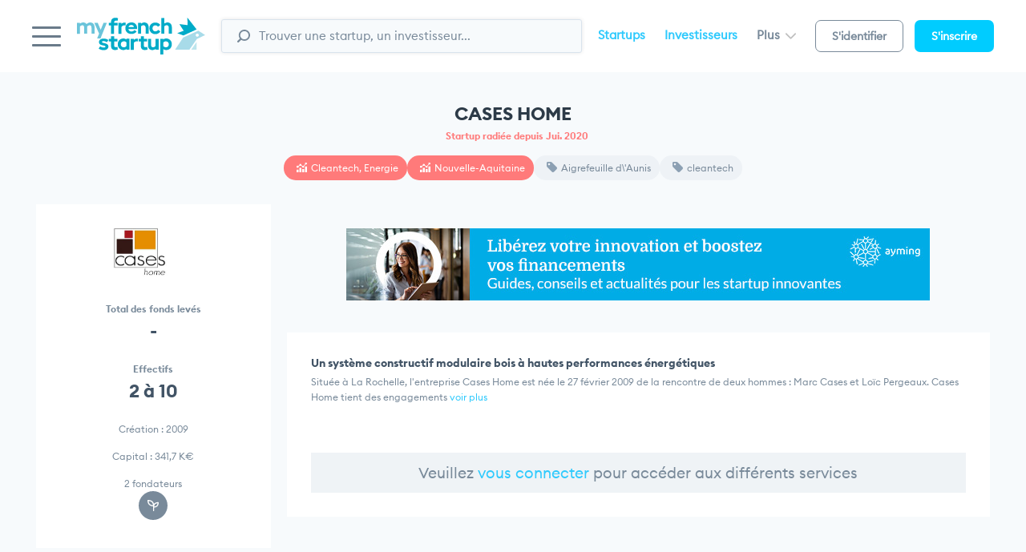

--- FILE ---
content_type: text/html; charset=utf-8
request_url: https://www.myfrenchstartup.com/fr/startup-france/9502/cases_home
body_size: 10349
content:
<html lang="fr-FR" class="no-js no-svg" prefix="og: https://ogp.me/ns#">
    <head>
        <meta charset="UTF-8">
<meta http-equiv="X-UA-Compatible" content="IE=edge">
<meta name="viewport" content="width=device-width, initial-scale=1, maximum-scale=1">
<link rel="stylesheet" href="https://www.myfrenchstartup.com/static/css/app.css?1770012617">
<meta name="theme-color" content="#ffffff">
<link rel="shortcut icon" href="https://www.myfrenchstartup.com/static/images/myfs.ico">
<!--[if lt IE 10]><script async src="https://www.myfrenchstartup.com/static/js/vendor/classlist-polyfill.min.js"></script><![endif]-->


        <link rel="image_src" href="https://www.myfrenchstartup.com/logo/52ae21f0bec03_caseshome.jpg">
        <meta property="og: " content="Startup CASES HOME,  Un système constructif modulaire bois à hautes performances énergétiques" />
        <meta property="og:type" content="website" />
        <meta property="og:url" content="https://www.myfrenchstartup.com/fr/startup-france/9502/cases_home" />
        <meta property="og:image" content="https://www.myfrenchstartup.com/logo/52ae21f0bec03_caseshome.jpg" />
                          <meta property="og:description" content="Situ?e ? La Rochelle, l'entreprise Cases Home est n?e le 27 f?vrier 2009 de la rencontre de deux hom .Le fondateur de CASES HOME est LOIC PERGEAUX" />
                <meta property="og:site_name" content="MyFrenchStartup" />
        <meta property="og:locale" content="fr_FR" />
        <meta property="fb:page_id" content="384072774988229" />

        <meta name="twitter:card" content="summary">
        <meta name="twitter:image:alt" content="">
        <meta name="twitter:site" content="@myfrenchstartup">
        <meta name="twitter:creator" content="">
        <meta name="twitter:title" content=" Startup CASES HOME,Un système constructif modulaire bois à hautes performances énergétiques">            <meta name="twitter:description" content="Situ�e � La Rochelle, l'entreprise Cases Home est n�e le 27 f�vrier 2009 de la rencontre de deux hom .Le fondateur de CASES HOME est LOIC PERGEAUX">
                    <meta name="twitter:image" content="https://www.myfrenchstartup.com/logo/52ae21f0bec03_caseshome.jpg">
        <title>Startup CASES HOME Un système constructif modulaire bois à hautes performances énergétiques</title>

                    <meta name="Description" content="Situ�e � La Rochelle, l'entreprise Cases Home est n�e le 27 f�vrier 2009 de la rencontre de deux hom .Le fondateur de CASES HOME est LOIC PERGEAUX">
                <meta name="Keywords" content="CASES HOME Un système constructif modulaire bois à hautes performances énergétiques" />
        <link rel="icon" type="image/ico" href="https://www.myfrenchstartup.com/static/images/myfs.ico">
        <meta itemprop="inLanguage" content="fr_FR">
        <meta itemprop="copyrightHolder" content="MyFrenchStartup" />
        <meta itemprop="copyrightYear" content="2026" />
        <meta itemprop="provider" content="MyFrenchStartup">





        <!-- AM Charts components -->
        <script src="https://www.myfrenchstartup.com/static/js/amcharts/core.min.js"></script>
        <script src="https://www.myfrenchstartup.com/static/js/amcharts/charts.min.js"></script>
        <script>am4core.addLicense("CH303325752");</script>

        <script>
            const   themeColorBlue = am4core.color('#00bff0'),
                    themeColorFill = am4core.color('#E1F2FA'),
                    themeColorGrey = am4core.color('#dadada'),
                    themeColorLightGrey = am4core.color('#F5F5F5'),
                    themeColorDarkgrey = am4core.color("#33333A"),
                    themeColorLine = am4core.color("#87D6E3"),
                    themeColorLineRed = am4core.color("#FF7C7C"),
                    themeColorLineGreen = am4core.color("#21D59B"),
                    themeColorColumns = am4core.color("#E1F2FA"),
                    labelColor = am4core.color('#798a9a');
        </script>
        <script>
            (function (i, s, o, g, r, a, m) {
                i['GoogleAnalyticsObject'] = r;
                i[r] = i[r] || function () {
                    (i[r].q = i[r].q || []).push(arguments)
                }, i[r].l = 1 * new Date();
                a = s.createElement(o),
                        m = s.getElementsByTagName(o)[0];
                a.async = 1;
                a.src = g;
                m.parentNode.insertBefore(a, m)
            })(window, document, 'script', '//www.google-analytics.com/analytics.js', 'ga');

            ga('create', 'UA-31711808-1', 'auto');
            ga('send', 'pageview');
        </script>
        <script>(function (w, d, s, l, i) {
                w[l] = w[l] || [];
                w[l].push({'gtm.start':
                            new Date().getTime(), event: 'gtm.js'});
                var f = d.getElementsByTagName(s)[0],
                        j = d.createElement(s), dl = l != 'dataLayer' ? '&l=' + l : '';
                j.async = true;
                j.src =
                        'https://www.googletagmanager.com/gtm.js?id=' + i + dl;
                f.parentNode.insertBefore(j, f);
            })(window, document, 'script', 'dataLayer', 'GTM-MR2VSZB');</script>

        <!-- Matomo -->
        <script>
            var _paq = window._paq = window._paq || [];
            /* tracker methods like "setCustomDimension" should be called before "trackPageView" */
            _paq.push(['trackPageView']);
            _paq.push(['enableLinkTracking']);
            (function () {
                var u = "https://lemondeinformatique.matomo.cloud/";
                _paq.push(['setTrackerUrl', u + 'matomo.php']);
                _paq.push(['setSiteId', '17']);
                var d = document, g = d.createElement('script'), s = d.getElementsByTagName('script')[0];
                g.async = true;
                g.src = '//cdn.matomo.cloud/lemondeinformatique.matomo.cloud/matomo.js';
                s.parentNode.insertBefore(g, s);
            })();
        </script>
        <!-- End Matomo Code -->
        <script> (function (ss, ex) {
                window.ldfdr = window.ldfdr || function () {
                    (ldfdr._q = ldfdr._q || []).push([].slice.call(arguments));
                };
                (function (d, s) {
                    fs = d.getElementsByTagName(s)[0];
                    function ce(src) {
                        var cs = d.createElement(s);
                        cs.src = src;
                        cs.async = 1;
                        fs.parentNode.insertBefore(cs, fs);
                    }
                    ;
                    ce('https://sc.lfeeder.com/lftracker_v1_' + ss + (ex ? '_' + ex : '') + '.js');
                })(document, 'script');
            })('lAxoEaK3DEAaOYGd');</script>
    </head>

        <body class="preload page">
        <!-- Google Tag Manager (noscript) -->
        <noscript><iframe src="https://www.googletagmanager.com/ns.html?id=GTM-MR2VSZB"
                          height="0" width="0" style="display:none;visibility:hidden"></iframe></noscript>
        <!-- End Google Tag Manager (noscript) -->
        <div id="mainmenu" class="mainmenu">
            <div class="mainmenu__wrapper"></div>
        </div>
        <div class="page-wrapper">
            <header class="header" id="header">
    <div class="header__wrapper" id="header-wrapper">
        <div class="burger" id="toggleMainMenu">
            <span></span>
            <span></span>
            <span></span>
        </div>
        
        <div class="logo">
            <a href="https://www.myfrenchstartup.com" title="MyFrenchStartup">
                <img src="https://www.myfrenchstartup.com/static/images/logos/logo.svg?1" alt="MyFrenchStartup" width="170">
            </a>
        </div>
        
        <div class="searchbar">
            <input class="searchbar__field form-control" onkeyup="chercher()" id="search-box" type="text" value="" placeholder="Trouver une startup, un investisseur..." name="searchbar" />
            <span class="searchbar__btn">
                <svg xmlns="http://www.w3.org/2000/svg" viewBox="0 0 43.6 44.3"><path d="M24.3 38.6C13.6 38.6 5 29.9 5 19.3 5 8.7 13.6 0 24.3 0c10.6 0 19.3 8.7 19.3 19.3C43.6 29.9 34.9 38.6 24.3 38.6zM24.3 5.2c-7.8 0-14.1 6.3-14.1 14.1 0 7.8 6.3 14.1 14.1 14.1 7.8 0 14.1-6.3 14.1-14.1C38.4 11.5 32 5.2 24.3 5.2z"></path><path d="M3.2 44.3c-0.8 0-1.6-0.3-2.3-0.9 -1.3-1.3-1.3-3.3 0-4.5l8.2-8.2c1.3-1.3 3.3-1.3 4.5 0 1.3 1.3 1.3 3.3 0 4.5l-8.2 8.2C4.9 44 4 44.3 3.2 44.3z"></path></svg>
            </span>
            <div id="suggesstion-box" style="position: absolute;background: #fff;font-weight: 100;border: none;border-radius: 5px;padding-right: 25px;width: 100%;text-align: left;z-index: 99999999; top:47px"></div>
        </div>
        
        <div class="headernav">
            <ul class="headernav__links">
                <li><a href="https://www.myfrenchstartup.com/recherche-startups" title="Startups">Startups</a></li>
                <li><a href="https://www.myfrenchstartup.com/investisseurs" title="Investisseurs">Investisseurs</a></li>
                <li class="headernav__links__more" data-dropdown="univers">
                    <a href="#" title="">Plus <i class="caret-d"></i></a>
                    <div class="dropdown" id="univers">
                        <div class="dropdown__content">
                            <ul>
                                <li><a href="https://www.myfrenchstartup.com/entreprises" title="Entreprises">Entreprises</a></li>
                                <li><a href="https://www.myfrenchstartup.com/secteur-public" title="Secteur public">Secteur Public</a></li>
                            </ul>
                        </div>
                    </div>
                </li>
            </ul>
            <ul class="headernav__btn">
                <li><a href="https://www.myfrenchstartup.com/connexion" title="Connexion" class="btn btn-bordered">S'identifier</a></li>
                <li><a href="https://www.myfrenchstartup.com/connexion" title="S'inscrire" class="btn btn-primary">S'inscrire</a></li>
            </ul>
        </div>

        <div class="searchbarIcon" id="toggleSearchbar">
            <svg xmlns="http://www.w3.org/2000/svg" viewBox="0 0 43.6 44.3"><path d="M24.3,38.6C13.6,38.6,5,29.9,5,19.3S13.6,0,24.3,0c10.6,0,19.3,8.7,19.3,19.3S34.9,38.6,24.3,38.6z M24.3,4.2c-7.8,0-15.1,7.3-15.1,15.1s7.3,15.1,15.1,15.1s15.1-7.3,15.1-15.1S32,4.2,24.3,4.2z"/><path d="M3.2,44.3c-0.8,0-1.6-0.3-2.3-0.9c-1.3-1.3-1.3-3.3,0-4.5l8.2-8.2c1.3-1.3,3.3-1.3,4.5,0c1.3,1.3,1.3,3.3,0,4.5l-8.2,8.2C4.9,44,4,44.3,3.2,44.3z"/></svg>
        </div>
        <div class="loginIcon">
            <a href="https://www.myfrenchstartup.com/connexion" title="Connexion">
                <svg height="30.737" viewBox="0 0 34.703 30.737" width="34.703" xmlns="http://www.w3.org/2000/svg"><g fill="none" stroke="#6a7b8a" stroke-linecap="round" stroke-linejoin="round" stroke-width="3.5" transform="translate(.717 .5)"><circle cx="16.779" cy="8.309" r="7.809"/><path d="m.5 29.02s1.941-7.588 16.28-7.588 16.014 7.588 16.014 7.588"/></g></svg>
            </a>
        </div>

        </div>
</header>            <div class="page-content" id="page-content">
                <div class="container">

                    <section class="module">
                        <div class="module__title">CASES HOME                                                            <br>  <sub style="color: #ff7a7a;font-size: 12px; padding-left: 10px;">Startup radiée  depuis Jui.  2020</sub>
                                                                                                            </div>
                        <div class="tags">
                            <a href="https://www.myfrenchstartup.com/etude-secteur/5179/Cleantech_Energie" title="" class="tags__el tags__el--pinky">
                                <span class="ico-chart"></span> Cleantech, Energie                            </a>
                                                            <a href="https://www.myfrenchstartup.com/region/5135/nouvelleaquitaine" title="" target="_blank" class="tags__el tags__el--pinky">
                                    <span class="ico-chart"></span> Nouvelle-Aquitaine                                </a>
                                                                                            <a href="https://www.myfrenchstartup.com/recherche-startups/tags/Aigrefeuille_d\\\'Aunis" title="" class="tags__el">
                                    <span class="ico-tag"></span> Aigrefeuille d\'Aunis                                </a>
                                                                                        
                                                                <a href="https://www.myfrenchstartup.com/recherche-startups/tags/cleantech" target="_blank" title="" class="tags__el">
                                        <span class="ico-tag"></span> cleantech                                    </a>
                                                            </div>

                        <div class="ctg ctg--1_3">
                            <aside class="bloc text-center">
                                <div class="companyLogo">
                                    <img src="https://www.myfrenchstartup.com/logo/52ae21f0bec03_caseshome.jpg" alt="CASES HOME" />
                                </div>
                                <div class="datasbloc">
                                    <div class="datasbloc__key">Total des fonds levés</div>
                                    <div class="datasbloc__val">-</div>
                                </div>
                                <div class="datasbloc">
                                    <div class="datasbloc__key">Effectifs</div>
                                    <div class="datasbloc__val">2 à 10</div>
                                </div>
                                <ul class="companyInfos">
                                    <li>Création : 2009</li>
                                    <li>Capital : 

                                            341,7 K€

                                            </li>
                                    <li>2 fondateurs</li>
                                </ul>
                                <div class="bloc-actions bloc-actions--darkgrey">
                                    <div class="bloc-actions__ico">
                                        <a href="#" title="">
                                            <span class="icon-wrapper">
                                                <span class="ico-growup"></span>
                                            </span>                                        
                                        </a>
                                    </div>


                                </div>
                                                            </aside>
                            <div>
                                                                                        <div style="text-align: center;padding-top: 30px;margin-bottom: 40px;"><a href="http://pubads.g.doubleclick.net/gampad/clk?id=7120120941&iu=/21821884434/lmi" target="_blank"><img  src="https://www.myfrenchstartup.com/728x90_ay.jpg" alt="" /></a></div> 

                                <div class="bloc">
                                    <div class="ctg ctg--2_2 ctg--fullheight">

                                        <div class="startupIntro">
                                                                                        <h2>Un système constructif modulaire bois à hautes performances énergétiques</h2>
                                            <p class="intro-short">Située à La Rochelle, l'entreprise Cases Home est née le 27 février 2009 de la rencontre de deux hommes : Marc Cases et Loïc Pergeaux. Cases Home tient des engagements  <span class="intro-seeMore">voir plus</span></p>
                                            <p class="intro-long">Située à La Rochelle, l'entreprise Cases Home est née le 27 février 2009 de la rencontre de deux hommes : Marc Cases et Loïc Pergeaux. Cases Home tient des engagements envers l'environnement C'est en choisissant et en travaillant avec des matériaux sains et naturels que Cases Home s'engage envers l'environnement.  <span class="intro-seeLess">voir moins</span></p>

                                        </div>
                                        


                                                                                </div>
                                </div>
                                                                    <div class="bloc">
                                        <div class="ctg ctg--2_2 ctg--fullheight">
                                            <div class="startupIntro" style="text-align: center; font-size: 19px;padding: 10px;background: #eff3f6;">Veuillez <a href="https://www.myfrenchstartup.com/connexion">vous connecter</a> pour accéder aux différents services</div>
                                        </div>
                                    </div>
                                                                </div>
                        </div>

                    </section>


                    <section class="module module--finances ">
                        <div class="module__title">Finances : capitaux et levées de fonds</div>
                        <div class="bloc">
                                                            <div class="bloc">
                                    <div class="ctg ctg--2_2 ctg--fullheight">
                                        <div class="startupIntro" style="text-align: center; font-size: 19px;padding: 10px;background: #eff3f6;">Veuillez <a href="https://www.myfrenchstartup.com/connexion">vous connecter</a> pour accéder aux différents services</div>
                                    </div>
                                </div>       

                                                        </div>
                    </section>
                    
                                            <section class="module">
                        <div class="module__title">Marché & secteur</div>
                        <div class="ctg ctg--1_2_1">
                            <div class="bloc text-center">
                                <!--<div class="bloc__title">Compétition secteur</div>-->
                                <div class="datasbloc">
                                    <div class="datasbloc__key">Compétition secteur </div>
                                    <div class="datasbloc__val">5 
                                                                                                                            <span class="ico-stable"></span>
                                                                                                                    </div>
                                    <div class="datasbloc__subtitle">Moy. France 4,8 </div>
                                </div>
                                <div class="datasbloc">
                                    <div class="datasbloc__key">Création secteur</div>
                                    <div class="datasbloc__val">6,1%</div>
                                    <div class="datasbloc__subtitle">Moy. France 7,1%</div>
                                </div>
                                <div class="datasbloc">
                                    <div class="datasbloc__key">Secteur</div>
                                    <div class="datasbloc__val" style="font-size:15px !important;text-align: center;margin-top: 5px;">
                                        <a style="text-align: center;display: initial;margin-top: 9px;" href="https://www.myfrenchstartup.com/etude-secteur/5179/Cleantech_Energie" target="_blank" title="" class="tags__el tags__el--pinky">
                                            <span class="ico-chart"></span> Cleantech, Energie                                        </a>

                                    </div>
                                </div>
                                                                                                
                                <div class="datasbloc">
                                    <div class="datasbloc__key">Modèle</div>
                                    <div class="datasbloc__val">-</div>
                                </div>
                            </div>
                            <div>
                                <div class="bloc">
                                    <div class="bloc__title">Maturité des startups du secteur</div>
                                                                    </div>
                                                                    <div class="bloc">
                                        <div class="ctg ctg--2_2 ctg--fullheight">
                                            <div class="startupIntro" style="text-align: center; font-size: 19px;padding: 10px;background: #eff3f6;">Veuillez <a href="https://www.myfrenchstartup.com/connexion">vous connecter</a> pour accéder aux différents services</div>
                                        </div>
                                    </div>       

                                    
                            </div>
                            <div class="bloc">
                                <div class="bloc__title">Startups à suivre</div>
                                <div class="tablebloc">
                                    <table class="table table--condensed">
                                        <thead>
                                            <tr>
                                                <th>Startup</th>
                                                <th>Création</th>
                                            </tr>
                                        </thead>
                                        <tbody>
                                                                                            <tr>
                                                    <td>
                                                        <a href="https://www.myfrenchstartup.com/fr/startup-france/31139/wysips" title="" class="companyNameCell"><span>WYSIPS</span></a>
                                                    </td>
                                                    <td>Aou.  2008</td>
                                                </tr>
                                                                                                <tr>
                                                    <td>
                                                        <a href="https://www.myfrenchstartup.com/fr/startup-france/19897/atawey" title="" class="companyNameCell"><span>ATAWEY</span></a>
                                                    </td>
                                                    <td>Sep.  2012</td>
                                                </tr>
                                                                                                <tr>
                                                    <td>
                                                        <a href="https://www.myfrenchstartup.com/fr/startup-france/16487/innogeo" title="" class="companyNameCell"><span>INNOGEO</span></a>
                                                    </td>
                                                    <td>Oct.  2008</td>
                                                </tr>
                                                                                                <tr>
                                                    <td>
                                                        <a href="https://www.myfrenchstartup.com/fr/startup-france/5476/accesun" title="" class="companyNameCell"><span>ACCESUN</span></a>
                                                    </td>
                                                    <td>Déc.  2008</td>
                                                </tr>
                                                                                                <tr>
                                                    <td>
                                                        <a href="https://www.myfrenchstartup.com/fr/startup-france/10679/corsomagenta_innovation" title="" class="companyNameCell"><span>CORSOMAGENTA IN</span></a>
                                                    </td>
                                                    <td>Aou.  2007</td>
                                                </tr>
                                                                                                <tr>
                                                    <td>
                                                        <a href="https://www.myfrenchstartup.com/fr/startup-france/6664/all_sun" title="" class="companyNameCell"><span>ALL SUN</span></a>
                                                    </td>
                                                    <td>Déc.  2010</td>
                                                </tr>
                                                                                                <tr>
                                                    <td>
                                                        <a href="https://www.myfrenchstartup.com/fr/startup-france/7412/arveni" title="" class="companyNameCell"><span>ARVENI</span></a>
                                                    </td>
                                                    <td>Déc.  2007</td>
                                                </tr>
                                                                                                <tr>
                                                    <td>
                                                        <a href="https://www.myfrenchstartup.com/fr/startup-france/26739/solutions_solaires" title="" class="companyNameCell"><span>SOLUTIONS SOLAI</span></a>
                                                    </td>
                                                    <td>Mai 2007</td>
                                                </tr>
                                                                                                <tr>
                                                    <td>
                                                        <a href="https://www.myfrenchstartup.com/fr/startup-france/13473/evolution_energie" title="" class="companyNameCell"><span>EVOLUTION ENERG</span></a>
                                                    </td>
                                                    <td>Sep.  2010</td>
                                                </tr>
                                                                                                <tr>
                                                    <td>
                                                        <a href="https://www.myfrenchstartup.com/fr/startup-france/6180/agrithermic" title="" class="companyNameCell"><span>AGRITHERMIC</span></a>
                                                    </td>
                                                    <td>Mai 2012</td>
                                                </tr>
                                                                                        </tbody>
                                    </table>
                                </div>
                            </div>
                        </div>

                    </section>

                    <section class="module module--fondateurs">
                        <div class="module__title">Fondateurs & team</div>

                        <div class="ctg ctg--3_1">
                            <div class="bloc" id="bloc_autre_founder">
                                <div class="bloc__title">Fondateurs</div>
                                <div class="tablebloc tablebloc--light">
                                    <table class="table">
                                        <thead>
                                            <tr>
                                                <th class="text-center">Fondateur</th>
                                                <th class="text-center">Âge</th>
                                                <th class="text-center">École</th>
                                                <th class="text-center">Diplôme</th>
                                                <th class="text-center" width="40%">Compétences</th>
                                            </tr>
                                        </thead>
                                        <tbody>
                                                                                        <tr>
                                                <td class="text-center">
                                                    <div class="avatar">
                                                        <i class="ico-avatar"></i>
                                                    </div>
                                                    <strong>MARC CASES</strong>
                                                    <div class="fonction">Co-fondateur</div>
                                                </td>
                                                <td class="text-center">60</td>
                                                <td class="text-center">-</td>
                                                <td class="text-center">-</td>
                                                <td class="text-center"></td>
                                            </tr>
                                        </tbody>
                                    </table>
                                </div>
                                <div class="historyList">
                                                                                                            
                                </div>
                            </div>
                            <div class="bloc">
                                <div class="bloc__title">Fondateurs & Team</div>
                                <div class="bloc-team">
                                                                            <div style="cursor: pointer" class="bloc-team__people" onclick="getinfofounder(7973,398)">
                                            <div class="bloc-team__people__avatar">
                                                <div class="avatar">
                                                    <i class="ico-avatar-white"></i>
                                                </div>
                                            </div>
                                            <div class="bloc-team__people__name">
                                                MARC CASES                                                <span class="fonction">Co-fondateur</span>
                                            </div>
                                            <div class="bloc-team__people__link">
                                                                                                    <a target="_blank" href="https://fr.linkedin.com/pub/marc-cases/0/612/a5a" title=""><i class="ico-linkedin"></i></a>
                                                                                            </div>
                                        </div>
                                                                                <div style="cursor: pointer" class="bloc-team__people" onclick="getinfofounder(7974,398)">
                                            <div class="bloc-team__people__avatar">
                                                <div class="avatar">
                                                    <i class="ico-avatar-white"></i>
                                                </div>
                                            </div>
                                            <div class="bloc-team__people__name">
                                                LOIC PERGEAUX                                                <span class="fonction">Co-fondateur</span>
                                            </div>
                                            <div class="bloc-team__people__link">
                                                                                                    <a target="_blank" href="https://fr.linkedin.com/pub/pergeaux-lo�c/21/a3/a24/en" title=""><i class="ico-linkedin"></i></a>
                                                                                            </div>
                                        </div>
                                        
                                </div>
                            </div>
                        </div>
                    </section>

                    <section class="module module--fondateurs">
                        <div class="module__title">Localisation</div>
                                                <div class="ctg ctg--2_2">
                            <div class="bloc jc text-center">
                                <div class="datasbloc">
                                    <div class="datasbloc__val">
                                                                                    <div class="tags">
                                                <a target="_blank" href="https://www.myfrenchstartup.com/region/5135/nouvelleaquitaine" title="" class="tags__el tags__el--pinky">
                                                    <span class="ico-chart"></span>  Nouvelle-Aquitaine                                                </a>
                                            </div>
                                                                            </div>
                                </div>
                                <div class="datasbloc">
                                    <div class="datasbloc__key">Adresse</div>
                                    <div class="datasbloc__val small">
                                                                                    Le Gué - Route de Virson, 17290 Aigrefeuille d\'Aunis                                                                            </div>
                                </div>
                                <div class="datasbloc">
                                    <div class="datasbloc__key">Tél</div>
                                    <div class="datasbloc__val small">
                                                                                    <a href="https://www.myfrenchstartup.com/connexion" class="link-not-connected">Connectez-vous</a>
                                                                                </div>
                                </div>
                                <div class="datasbloc">
                                    <div class="datasbloc__key">Website</div>
                                    <div class="datasbloc__val small">
                                        <a href="https://www.123cases.com" target="_blank">123cases.com</a>
                                    </div>
                                </div>
                                <div class="datasbloc">
                                    <div class="datasbloc__key">Email</div>
                                    <div class="datasbloc__val small">
                                                                                    <a href="https://www.myfrenchstartup.com/connexion" class="link-not-connected">Connectez-vous</a>
                                                                                </div>
                                </div>
                                <div class="datasbloc">
                                    <div class="datasbloc__key">Réseaux sociaux</div>
                                    <div class="datasbloc__val small">
                                        <ul class="list list--socialnetworks">
                                                                                                                                                                            </ul>
                                    </div>
                                </div>
                            </div>
                            <div class="bloc">
                                <div class="bloc__title">Startups du secteur par département <a href="">Voir la liste &raquo;</a></div>
                                <div class="tablebloc">
                                                                            <table class="table">
                                            <tbody>
                                                <tr>
                                                    <th class="iconCell">Évol.</th>
                                                    <th>Départements</th>
                                                    <th class="text-center">Startups</th>
                                                </tr>
                                            </tbody>
                                            <tbody>
                                                                                                        <tr>
                                                            <td>
                                                                                                                                                                                                    <span class="ico-raise"></span>
                                                                                                                                                                                            </td>
                                                            <td>Paris</td>
                                                            <td class="text-center">12</td>
                                                        </tr>
                                                                                                                <tr>
                                                            <td>
                                                                                                                                                                                                    <span class="ico-raise"></span>
                                                                                                                                                                                            </td>
                                                            <td>Rhône</td>
                                                            <td class="text-center">8</td>
                                                        </tr>
                                                                                                                <tr>
                                                            <td>
                                                                                                                                                                                                    <span class="ico-raise"></span>
                                                                                                                                                                                            </td>
                                                            <td>Ille-et-Vilaine</td>
                                                            <td class="text-center">4</td>
                                                        </tr>
                                                                                                                <tr>
                                                            <td>
                                                                                                                                                                                                    <span class="ico-raise"></span>
                                                                                                                                                                                            </td>
                                                            <td>Isère</td>
                                                            <td class="text-center">4</td>
                                                        </tr>
                                                                                                                <tr>
                                                            <td>
                                                                                                                                                                                                    <span class="ico-raise"></span>
                                                                                                                                                                                            </td>
                                                            <td>Loire-Atlantique</td>
                                                            <td class="text-center">3</td>
                                                        </tr>
                                                                                                                <tr>
                                                            <td>
                                                                                                                                                                                                    <span class="ico-raise"></span>
                                                                                                                                                                                            </td>
                                                            <td>Yvelines</td>
                                                            <td class="text-center">2</td>
                                                        </tr>
                                                                                                                <tr>
                                                            <td>
                                                                                                                                                                                                                                                                    <span class="ico-stable"></span>
                                                                                                                            </td>
                                                            <td>Savoie</td>
                                                            <td class="text-center">2</td>
                                                        </tr>
                                                                                                                <tr>
                                                            <td>
                                                                                                                                                                                                    <span class="ico-raise"></span>
                                                                                                                                                                                            </td>
                                                            <td>Seine-et-Marne</td>
                                                            <td class="text-center">2</td>
                                                        </tr>
                                                                                                                <tr>
                                                            <td>
                                                                                                                                                                                                    <span class="ico-raise"></span>
                                                                                                                                                                                            </td>
                                                            <td>Hauts-de-Seine</td>
                                                            <td class="text-center">2</td>
                                                        </tr>
                                                                                                                <tr>
                                                            <td>
                                                                                                                                                                                                    <span class="ico-raise"></span>
                                                                                                                                                                                            </td>
                                                            <td>Morbihan</td>
                                                            <td class="text-center">2</td>
                                                        </tr>
                                                                                                    </tbody>
                                        </table>
                                                                    </div>
                            </div>
                                                    </div>
                    </section>

                    <section class="module module--legals">
                        <div class="module__title">Legals & tech stack</div>
                        <div class="ctg ctg--1_3">
                            <div class="bloc text-center">
                                <div class="bloc__title text-center">Légales</div>
                                <div class="datasbloc">
                                    <div class="datasbloc__key">Raison sociale</div>
                                    <div class="datasbloc__val small">CASES HOME</div>
                                </div>
                                <div class="datasbloc">
                                    <div class="datasbloc__key">Siret</div>
                                    <div class="datasbloc__val small">51078957100021</div>
                                </div>
                                <div class="datasbloc">
                                    <div class="datasbloc__key">Forme juridique</div>
                                    <div class="datasbloc__val small">société par actions simplifiée</div>
                                </div>
                                <div class="datasbloc">
                                    <div class="datasbloc__key">Code Naf</div>
                                    <div class="datasbloc__val small">1623Z</div>
                                </div>
                                                                <div class="datasbloc">
                                    <div class="datasbloc__key">Dernier mouvement Bodacc</div>
                                    <div class="datasbloc__val small">                                             Clôture pour insuffisance d'actif  <br>Jui.  2020                                        </div>
                                </div>
                            </div>

                            <div class="bloc text-center">
                                <div class="bloc__title text-center">Tech Stack</div>
                                
                                                                                                                                                                                                                                                                                                                                                                                                                                                                                                                                                                                                                                                                                                                                                            </div>
                        </div>
                    </section>
                </div>
            </div>
        </div>

        <footer id="footer" class="footer">
    <div class="container">
        <div class="footer__wrapper">
            <div class="footer__bloc">
                <div class="footer__title">MyFrenchStartup</div>
                <p class="companyDesc">MyFrenchStartup est la solution saas de référence pour l’écosystème des startups en France. Nous déployons une gamme de services sans équivalent pour faciliter l’essor de l’innovation française, en général, et les relations entrepreneurs, investisseurs, corporate et institutionnels, en particulier. Data actualisées en temps réel, analyses dynamiques de la startup jusqu’aux secteurs, market place pour les rencontres de talents et les partenariats… Impossible n’est pas MyFrenchStartup.</p>
            </div>
            <div class="footer__bloc">
                <div class="footer__title">Liens rapides</div>
                <ul>
                    <li><a href="https://www.myfrenchstartup.com/contact" title="">Contact</a></li>
                    <li><a href="https://www.myfrenchstartup.com/nos-offres" title="">Nos offres</a></li>
                    <li><a href="https://www.myfrenchstartup.com/partenaires-clients" title="">Partenaires Clients</a></li>
                    <li><a href="https://www.myfrenchstartup.com/faq" title="Foire aux questions">FAQ</a></li>
                    <li><a href="https://www.myfrenchstartup.com/mentions-legales" title="">Mentions légales</a></li>
                    <li><a href="https://www.myfrenchstartup.com/conditions-generales-de-ventes" title="CGV">CGV</a></li>
                    <li><a href="https://www.myfrenchstartup.com/charte-de-confidentialite" title="CGV">Charte de Confidentialité</a></li>
                    <li> <a href="javascript:Didomi.preferences.show()">Paramètres de gestion de la confidentialité</a></li>
                </ul>
            </div>
            
            <div class="footer__bloc">
                            </div>
        </div>
    </div>
</footer>
<script type="text/javascript">window.gdprAppliesGlobally = true;
            (function () {
                function a(e) {
                    if (!window.frames[e]) {
                        if (document.body && document.body.firstChild) {
                            var t = document.body;
                            var n = document.createElement("iframe");
                            n.style.display = "none";
                            n.name = e;
                            n.title = e;
                            t.insertBefore(n, t.firstChild)
                        } else {
                            setTimeout(function () {
                                a(e)
                            }, 5)
                        }
                    }
                }
                function e(n, r, o, c, s) {
                    function e(e, t, n, a) {
                        if (typeof n !== "function") {
                            return
                        }
                        if (!window[r]) {
                            window[r] = []
                        }
                        var i = false;
                        if (s) {
                            i = s(e, t, n)
                        }
                        if (!i) {
                            window[r].push({command: e, parameter: t, callback: n, version: a})
                        }
                    }
                    e.stub = true;
                    function t(a) {
                        if (!window[n] || window[n].stub !== true) {
                            return
                        }
                        if (!a.data) {
                            return
                        }
                        var i = typeof a.data === "string";
                        var e;
                        try {
                            e = i ? JSON.parse(a.data) : a.data
                        } catch (t) {
                            return
                        }
                        if (e[o]) {
                            var r = e[o];
                            window[n](r.command, r.parameter, function (e, t) {
                                var n = {};
                                n[c] = {returnValue: e, success: t, callId: r.callId};
                                a.source.postMessage(i ? JSON.stringify(n) : n, "*")
                            }, r.version)
                        }
                    }
                    if (typeof window[n] !== "function") {
                        window[n] = e;
                        if (window.addEventListener) {
                            window.addEventListener("message", t, false)
                        } else {
                            window.attachEvent("onmessage", t)
                        }
                    }
                }
                e("__tcfapi", "__tcfapiBuffer", "__tcfapiCall", "__tcfapiReturn");
                a("__tcfapiLocator");
                (function (e) {
                    var t = document.createElement("script");
                    t.id = "spcloader";
                    t.type = "text/javascript";
                    t.async = true;
                    t.src = "https://sdk.privacy-center.org/" + e + "/loader.js?target=" + document.location.hostname;
                    t.charset = "utf-8";
                    var n = document.getElementsByTagName("script")[0];
                    n.parentNode.insertBefore(t, n)
                })("f0c52c20-b8cf-485b-a4b4-c222da28676d")
            })();</script>
        <script async src="https://www.myfrenchstartup.com/static/js/flickity.min.js?1770012617"></script>
        <script async src="https://www.myfrenchstartup.com/static/js/app.min.js?1770012617"></script>
        <script src="https://www.myfrenchstartup.com/static/js/jquery.1.9.1.min.js?1770012617"></script>
        <noscript>
        <script src="https://www.myfrenchstartup.com/static/js/app.min.js?1770012617"></script>
        <script src="https://www.myfrenchstartup.com/static/js/flickity.min.js?1770012617"></script>
        </noscript>

        <script async="" src="//www.google-analytics.com/analytics.js"></script>




        <script>
                                            (function (i, s, o, g, r, a, m) {
                                                i['GoogleAnalyticsObject'] = r;
                                                i[r] = i[r] || function () {
                                                    (i[r].q = i[r].q || []).push(arguments)
                                                }, i[r].l = 1 * new Date();
                                                a = s.createElement(o),
                                                        m = s.getElementsByTagName(o)[0];
                                                a.async = 1;
                                                a.src = g;
                                                m.parentNode.insertBefore(a, m)
                                            })(window, document, 'script', '//www.google-analytics.com/analytics.js', 'ga');
                                            ga('create', 'UA-36251023-1', 'auto');
                                            ga('send', 'pageview');
        </script>
        <script>
            function getinfofounder(id, startup) {
                $.ajax({
                    type: "POST",
                    url: "https://www.myfrenchstartup.com/bloc_founder.php?id=" + id + "&startup=" + startup,
                    success: function (o) {
                        document.getElementById("bloc_autre_founder").innerHTML = o;
                    }

                }
                );
            }
            function revendiquer() {
                $.ajax({
                    type: "POST",
                    url: "https://www.myfrenchstartup.com/revendiquer_sup.php",
                    success: function (o) {
                        $.ajax({
                            type: "POST",
                            url: "https://www.myfrenchstartup.com/revendique_email.php",
                            success: function (o) {
                                document.getElementById("grid").innerHTML = o;
                            }

                        }
                        );
                    }

                }
                );
            }


            $(document).ready(function () {
                $("#voir_plus").click(function () {
                    $("#long_fr_bloc2").show();
                    $("#voir_plus").hide();
                });
                $("#voir_moins").click(function () {
                    $("#long_fr_bloc2").hide();
                    $("#voir_plus").show();
                });
            });


        </script>
        <script>

            function chercher() {
                var $ = jQuery;
                var valeur = document.getElementById("search-box").value;
                $.ajax({
                    type: "POST",
                    url: "https://www.myfrenchstartup.com/readCountry.php",
                    data: 'keyword=' + valeur,
                    beforeSend: function () {
                        $("#search-box").css("background", "#FFF url(LoaderIcon.gif) no-repeat 165px");
                    },
                    success: function (data) {
                        $("#suggesstion-box").show();
                        $("#suggesstion-box").html(data);
                        $("#search-box").css("background", "#FFF");
                    }
                });
            }

            function selectCountry(val) {
                const words = val.split('/');
                $("#suggesstion-box").hide();
                window.location = 'https://www.myfrenchstartup.com/' + val;
            }
            function selectInvest(val) {
                const words = val.split('/');
                $("#suggesstion-box").hide();
                window.location = 'https://www.myfrenchstartup.com/' + val;
            }
            function selectEntrepreneur(val) {
                const words = val.split('/');
                $("#suggesstion-box").hide();
                window.location = 'https://www.myfrenchstartup.com/' + val;
            }
            function selectTags(val) {
                const words = val.split('/');
                $("#suggesstion-box").hide();
                window.location = 'https://www.myfrenchstartup.com/' + val;
            }
            function selectRegion(val) {
                const words = val.split('/');
                // $("#search-box").val(words[2]);
                $("#suggesstion-box").hide();
                window.location = 'https://www.myfrenchstartup.com/' + val;
            }
            function memoriser(id) {
                $.ajax({
                    type: "POST",
                    url: "https://www.myfrenchstartup.com/memoriser.php",
                    data: 'id=' + id,

                    success: function (data) {
                        alert("Votre startup est mémorisée dans votre liste favoris");
                    }
                });
            }
        </script>
        <div class="modal fade" id="exampleModal_filtre" tabindex="-1" role="dialog" aria-labelledby="exampleModalLabel" aria-hidden="true" >
            <div class="modal-dialog modal-lg" role="document" style="width: 800px !important;max-width: 604px !important;min-height: 400px;">
                <div class="modal-content" style="font-size: 14px;border-radius: 5px;width: 100%;min-height: 400px;">
                    <div id="grid">
                        <div class="zoom-anim-dialog" >




                            <!-- Login -->
                            <div class="tab-content" id="tab1" style="border-top-width: 0px;padding: 8px;">
                                <div style="text-align:center;">
                                    <h2 class="sub_title" style="line-height: 24px;font-size: 2.6rem;text-align: center;margin-top: 8px;margin-bottom: 16px;">Revendiquer<br>gratuitement cette startup</h2>
                                    <h5 style="text-align:center;font-size:16px;color: #425466;font-family: 'Euclid';line-height: 24px;margin-top: 24px;margin-bottom: 24px;">Prenez la main sur votre fiche startup et valorisez votre image auprès de toutes l’écosystème</h5>
                                </div>
                                <form method="post" action="https://www.myfrenchstartup.com/revendiquer-startup-validation" class="register">

                                    <div class="colgridform">
                                        <div class="gridformtext" style="margin-top: 8px;">
                                            <div>
                                                <label>Email</label>
                                                <input type="email" name="email" id="email" required="" value="" >
                                            </div>
                                            <div>
                                                <label>Startup</label>
                                                <input type="text" name="societe" required="" id="societe" value="CASES HOME" >
                                            </div>
                                        </div>
                                        <h5 style="text-align:left;font-size:16px;color: #425466;font-family: 'EuclidBold';line-height: 24px;margin-top: 16px;margin-bottom: 16px;">Demande de liaison</h5>
                                        <div style="margin-top: 16px;">
                                            <p style="font-family: 'EuclidLight';line-height: 16px!important"><strong>Utilisez une adresse e-mail de votre établissement</strong> : lorsque vous indiquez une adresse e-mail de votre établissement au moment de votre demande de liaison, vos données sont vérifiées rapidement.
                                                <br><br>Si vous ne disposez pas d’une adresse e-mail de l’établissement ou si votre adresse ne peut être vérifiée, des justificatifs supplémentaires pourront vous être demandés.</p>

                                        </div>
                                        <h5 style="text-align:left;font-size:16px;color: #425466;font-family: 'EuclidBold';line-height: 24px;margin-top: 16px;margin-bottom: 16px;">Les prochaines étapes</h5>
                                        <p style="font-family: 'EuclidLight';line-height: 24px!important">
                                            1. Sélectionnez votre startup et saisissez votre adresse e-mail professionnelle<br> 
                                            2. Vous recevez un e-mail de confirmation (sous 24/48h) avec un lien vers l’espace de mise à jour startup<br> 
                                            3. Retrouvez votre startup dans votre Dashboard, éditez votre fiche et accédez à vos statistiques.<br> 
                                        </p>                                     
                                        <div style="text-align:center;margin-top: 16px;margin-left: 224px;margin-right: 224px;height: 38px;margin-bottom: 32px;">
                                            <input type="button" onclick="revendiquer()" style="background: #00CCFF;border-radius: 4px;padding: 8px;width: 89px;font-family: 'Roboto';height: 38px;font-size: 12px;line-height: 12px;margin-right: 0px;margin-bottom: 0px;" name="register" value="Valider" />
                                        </div>
                                    </div>
                                </form>
                            </div>



                        </div>
                    </div>


                </div>
            </div>
        </div>
        <script type="text/javascript">window.gdprAppliesGlobally = true;
            (function () {
                function a(e) {
                    if (!window.frames[e]) {
                        if (document.body && document.body.firstChild) {
                            var t = document.body;
                            var n = document.createElement("iframe");
                            n.style.display = "none";
                            n.name = e;
                            n.title = e;
                            t.insertBefore(n, t.firstChild)
                        } else {
                            setTimeout(function () {
                                a(e)
                            }, 5)
                        }
                    }
                }
                function e(n, r, o, c, s) {
                    function e(e, t, n, a) {
                        if (typeof n !== "function") {
                            return
                        }
                        if (!window[r]) {
                            window[r] = []
                        }
                        var i = false;
                        if (s) {
                            i = s(e, t, n)
                        }
                        if (!i) {
                            window[r].push({command: e, parameter: t, callback: n, version: a})
                        }
                    }
                    e.stub = true;
                    function t(a) {
                        if (!window[n] || window[n].stub !== true) {
                            return
                        }
                        if (!a.data) {
                            return
                        }
                        var i = typeof a.data === "string";
                        var e;
                        try {
                            e = i ? JSON.parse(a.data) : a.data
                        } catch (t) {
                            return
                        }
                        if (e[o]) {
                            var r = e[o];
                            window[n](r.command, r.parameter, function (e, t) {
                                var n = {};
                                n[c] = {returnValue: e, success: t, callId: r.callId};
                                a.source.postMessage(i ? JSON.stringify(n) : n, "*")
                            }, r.version)
                        }
                    }
                    if (typeof window[n] !== "function") {
                        window[n] = e;
                        if (window.addEventListener) {
                            window.addEventListener("message", t, false)
                        } else {
                            window.attachEvent("onmessage", t)
                        }
                    }
                }
                e("__tcfapi", "__tcfapiBuffer", "__tcfapiCall", "__tcfapiReturn");
                a("__tcfapiLocator");
                (function (e) {
                    var t = document.createElement("script");
                    t.id = "spcloader";
                    t.type = "text/javascript";
                    t.async = true;
                    t.src = "https://sdk.privacy-center.org/" + e + "/loader.js?target=" + document.location.hostname;
                    t.charset = "utf-8";
                    var n = document.getElementsByTagName("script")[0];
                    n.parentNode.insertBefore(t, n)
                })("f0c52c20-b8cf-485b-a4b4-c222da28676d")
            })();</script>
    </body>
</html>

--- FILE ---
content_type: image/svg+xml
request_url: https://www.myfrenchstartup.com/static/images/icons/growup.svg
body_size: 438
content:
<svg xmlns="http://www.w3.org/2000/svg" width="13.9" height="14.347" viewBox="0 0 13.9 14.347">
  <path id="Tracé_10890" data-name="Tracé 10890" d="M107.577,3.47a.7.7,0,0,0-.66-.66,6.858,6.858,0,0,0-4.747,1.608,4.527,4.527,0,0,0-.5.593,6.566,6.566,0,0,0-1.641-3.086C97.939-.168,94.494,0,94.349,0a.7.7,0,0,0-.66.66c-.008.146-.173,3.59,1.921,5.683a7.7,7.7,0,0,0,4.947,1.914v5.383a.7.7,0,0,0,1.4,0h0V9.813a6.353,6.353,0,0,0,4.013-1.6A6.858,6.858,0,0,0,107.577,3.47ZM96.6,5.358a6.29,6.29,0,0,1-1.5-3.944,6.259,6.259,0,0,1,3.943,1.5,6.289,6.289,0,0,1,1.5,3.944A6.259,6.259,0,0,1,96.6,5.358Zm8.38,1.869a4.9,4.9,0,0,1-3,1.179,4.933,4.933,0,0,1,1.177-3,4.9,4.9,0,0,1,3-1.179A4.932,4.932,0,0,1,104.979,7.227Z" transform="translate(-93.683 0.002)" fill="#fff"/>
</svg>


--- FILE ---
content_type: image/svg+xml
request_url: https://www.myfrenchstartup.com/static/images/icons/avatar.svg
body_size: 372
content:
<svg xmlns="http://www.w3.org/2000/svg" width="24.512" height="26.884" viewBox="0 0 24.512 26.884">
  <g id="Groupe_16979" data-name="Groupe 16979" transform="translate(0.922 0.75)">
    <g id="ic-actions-user" transform="translate(0 0)">
      <path id="Tracé_42" data-name="Tracé 42" d="M3,24.595l.995-3.627C7.282,9,21.387,9,24.674,20.968l.995,3.627" transform="translate(-3 0.618)" fill="none" stroke="#7e84a3" stroke-linecap="round" stroke-linejoin="round" stroke-width="1.5"/>
      <circle id="Ellipse_20" data-name="Ellipse 20" cx="6.297" cy="6.297" r="6.297" transform="translate(5.037)" fill="none" stroke="#7e84a3" stroke-linecap="round" stroke-linejoin="bevel" stroke-width="1.5"/>
    </g>
  </g>
</svg>


--- FILE ---
content_type: image/svg+xml
request_url: https://www.myfrenchstartup.com/static/images/icons/arrowUp.svg
body_size: 236
content:
<svg xmlns="http://www.w3.org/2000/svg" width="9.331" height="14" viewBox="0 0 9.331 14">
  <path id="DownArrow" d="M9.832,11.4v-7c0-.84-.467-1.4-1.166-1.4h0C7.966,3,7.5,3.56,7.5,4.4v7H4L8.666,17l4.666-5.6Z" transform="translate(13.331 17) rotate(180)" fill="#21d59b"/>
</svg>


--- FILE ---
content_type: image/svg+xml
request_url: https://www.myfrenchstartup.com/static/images/icons/linkedin.svg
body_size: 412
content:
<svg xmlns="http://www.w3.org/2000/svg" width="7.917" height="7.92" viewBox="0 0 7.917 7.92">
  <g id="Groupe_16423" data-name="Groupe 16423" transform="translate(0 0)">
    <g id="Groupe_502" data-name="Groupe 502">
      <rect id="Rectangle_612" data-name="Rectangle 612" width="1.634" height="5.28" transform="translate(0.157 2.64)" fill="#fff"/>
      <path id="Tracé_475" data-name="Tracé 475" d="M689.414,79.842a.974.974,0,1,0-.966-.974A.97.97,0,0,0,689.414,79.842Z" transform="translate(-688.448 -77.893)" fill="#fff"/>
    </g>
    <path id="Tracé_476" data-name="Tracé 476" d="M696.85,86.536c0-.742.341-1.184,1-1.184.6,0,.89.425.89,1.184v2.772h1.627V85.965a1.915,1.915,0,0,0-3.512-1.226v-.711h-1.568v5.28h1.568Z" transform="translate(-692.446 -81.388)" fill="#fff"/>
  </g>
</svg>
